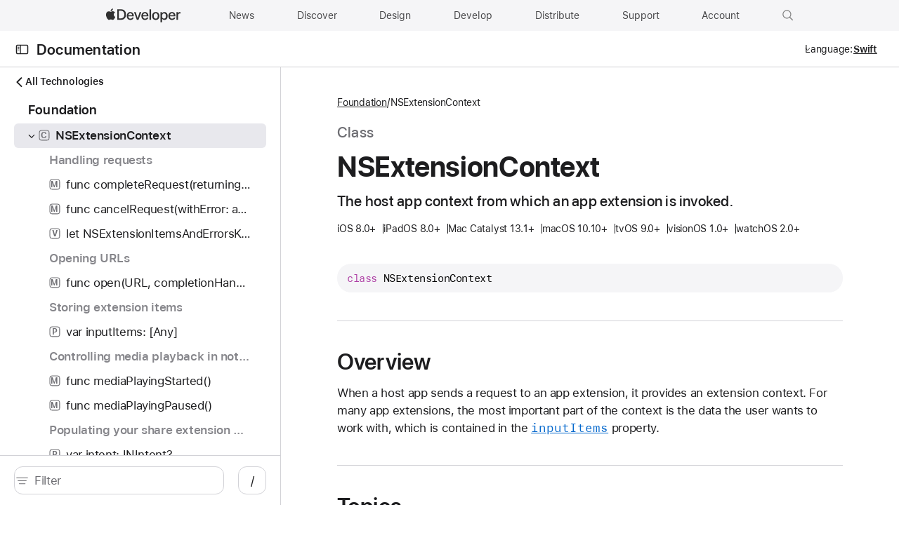

--- FILE ---
content_type: image/svg+xml
request_url: https://developer.apple.com/tutorials/img/apple-developer-brandmark.af96255d.svg
body_size: 1251
content:
<?xml version="1.0" encoding="UTF-8"?>
<svg xmlns="http://www.w3.org/2000/svg" width="106" height="20" viewBox="0 0 106 20">
  <g>
    <path d="M21.2928,1.2886c4.4432,0,7.0739,2.7344,7.0739,7.4467s-2.6206,7.4984-7.0739,7.4984h-5.2721V1.2886h5.2721ZM18.3409,14.225h2.7344c3.1691,0,4.9196-1.9368,4.9196-5.4685s-1.7608-5.4685-4.9196-5.4685h-2.7344s0,10.937,0,10.937Z"/>
    <path d="M39.3395,13.0341c-.3106,1.9884-2.1958,3.4077-4.6919,3.4077-3.2003,0-5.1368-2.1645-5.1368-5.6034,0-3.4178,1.9677-5.6965,5.044-5.6965,3.0243,0,4.9091,2.1336,4.9091,5.4376v.7664h-7.6952v.1346c0,1.8953,1.1392,3.1487,2.9308,3.1487,1.2741,0,2.2165-.6423,2.5169-1.5949h2.1234-.0004ZM31.7786,9.7818h5.4478c-.0517-1.6673-1.1082-2.8377-2.6722-2.8377s-2.6617,1.1912-2.7759,2.8377h.0004Z"/>
    <path d="M46.209,16.2341h-2.4027l-3.9252-10.8959h2.3823l2.7344,8.7103h.0415l2.7341-8.7103h2.3405l-3.9045,10.8959h-.0004Z"/>
    <path d="M60.1471,13.0341c-.3106,1.9884-2.1958,3.4077-4.6919,3.4077-3.2003,0-5.1368-2.1645-5.1368-5.6034,0-3.4178,1.9677-5.6965,5.044-5.6965,3.0243,0,4.9091,2.1336,4.9091,5.4376v.7664h-7.6952v.1346c0,1.8953,1.1392,3.1487,2.9308,3.1487,1.2741,0,2.2165-.6423,2.5169-1.5949h2.1234-.0003ZM52.5865,9.7818h5.4478c-.0517-1.6673-1.1082-2.8377-2.6722-2.8377s-2.6617,1.1912-2.7755,2.8377Z"/>
    <path d="M61.852,1.2886h2.2372v14.9455h-2.2372V1.2886Z"/>
    <path d="M65.605,10.7864c0-3.5004,2.0612-5.6445,5.1684-5.6445s5.1684,2.1438,5.1684,5.6445-2.0506,5.6551-5.1684,5.6551-5.1684-2.1441-5.1684-5.6551ZM73.6628,10.7864c0-2.4133-1.1392-3.8009-2.8894-3.8009s-2.8897,1.3879-2.8897,3.8009,1.1392,3.8114,2.8897,3.8114c1.7608,0,2.8894-1.3879,2.8894-3.8114Z"/>
    <path d="M87.6817,10.7864c0,3.4488-1.8124,5.6343-4.5468,5.6343-1.564,0-2.8068-.7664-3.428-1.9783h-.0517v5.3961h-2.2372V5.3386h2.1648v1.8746h.0415c.6423-1.2534,1.8953-2.0506,3.4699-2.0506,2.7657,0,4.5883,2.175,4.5883,5.6238h-.0007ZM85.3827,10.7864c0-2.2783-1.1082-3.7387-2.8792-3.7387-1.7091,0-2.8588,1.4912-2.8588,3.7387,0,2.2681,1.1392,3.739,2.8588,3.739,1.7709,0,2.8792-1.4498,2.8792-3.739Z"/>
    <path d="M98.6173,13.0341c-.3106,1.9884-2.1958,3.4077-4.6919,3.4077-3.2003,0-5.1368-2.1645-5.1368-5.6034,0-3.4178,1.9677-5.6965,5.044-5.6965,3.0243,0,4.9091,2.1336,4.9091,5.4376v.7664h-7.6952v.1346c0,1.8953,1.1392,3.1487,2.9308,3.1487,1.2741,0,2.2165-.6423,2.5169-1.5949h2.1234-.0004ZM91.0567,9.7818h5.4478c-.0517-1.6673-1.1082-2.8377-2.6722-2.8377s-2.6617,1.1912-2.7759,2.8377h.0004Z"/>
    <path d="M100.3664,5.3386h2.1336v1.8539h.0517c.3626-1.2737,1.3359-2.0299,2.6206-2.0299.3208,0,.6009.0517.7664.0829v2.0816c-.176-.0724-.5696-.124-1.0046-.124-1.4396,0-2.3303.9635-2.3303,2.5064v6.5251h-2.2372V5.3386h0Z"/>
  </g>
  <g>
    <path d="M9.7367,4.0747c-1.3335-.0987-2.4646.7449-3.0956.7449-.6402,0-1.6276-.7235-2.6743-.7038-1.3746.02-2.6413.7997-3.3504,2.0306-1.428,2.4783-.3647,6.1502,1.026,8.1611.6803.9825,1.4916,2.09,2.557,2.0496,1.0257-.0404,1.4139-.6634,2.6536-.6634s1.5886.6634,2.6733.6437c1.104-.0204,1.8036-1.0028,2.4786-1.9909.7815-1.1406,1.1023-2.2446,1.1216-2.3033-.0242-.0091-2.1522-.8257-2.1733-3.2769-.0193-2.0492,1.6729-3.0345,1.7495-3.0819-.96-1.4143-2.4438-1.5703-2.9663-1.6093l.0004-.0004Z"/>
    <path d="M8.9141,2.7472c.5664-.6845.9473-1.6374.8423-2.5858-.8148.0323-1.8008.5429-2.3855,1.227-.5236.6058-.9835,1.5763-.8584,2.5053.9083.0699,1.8356-.4614,2.4013-1.1465h.0004Z"/>
  </g>
</svg>
